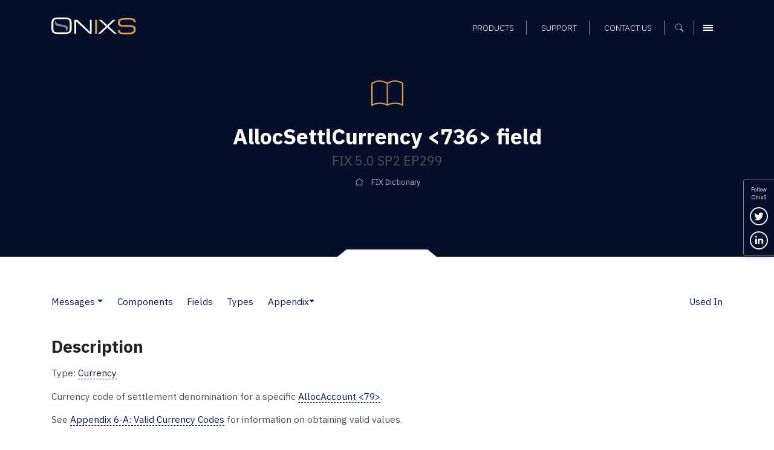

--- FILE ---
content_type: text/css
request_url: https://cdn2.hubspot.net/hub/2054176/hub_generated/template_assets/25935699510/1635856039450/StrategicIC_templates/css/partials/forms.min.css
body_size: 217
content:
.hs-form-field legend{color:#505050;font-family:'IBM Plex Sans',sans-serif;font-size:1em;font-weight:600;letter-spacing:.1em;text-transform:uppercase}label{font-family:system-ui,-apple-system,BlinkMacSystemFont,'Heebo',sans-serif;font-size:.8em;color:#292929;letter-spacing:-0.01em;font-weight:400;display:block;cursor:default;margin-bottom:5px}label span{font-size:.8em;vertical-align:top}.hs-form-field>label{font-weight:400}input[type="text"],input[type="password"],input[type="datetime"],input[type="datetime-local"],input[type="date"],input[type="month"],input[type="time"],input[type="week"],input[type="number"],input[type="email"],input[type="url"],input[type="search"],input[type="tel"],input[type="color"],input[type="file"],select{font-family:'IBM Plex Sans',sans-serif;font-size:.8em;font-weight:600;letter-spacing:.05em;line-height:inherit;border-radius:0;background:#f5f5f5;border:0;width:100% !important;height:auto !important;min-height:50px !important;padding-left:20px;font-weight:500;margin-bottom:24px;display:block;max-width:500px}input[type="password"]{max-width:100%}input[type="text"]:focus,input[type="password"]:focus,input[type="datetime"]:focus,input[type="datetime-local"]:focus,input[type="date"]:focus,input[type="month"]:focus,input[type="time"]:focus,input[type="week"]:focus,input[type="number"]:focus,input[type="email"]:focus,input[type="url"]:focus,input[type="search"]:focus,input[type="tel"]:focus,input[type="color"]:focus,input[type="file"]:focus,textarea:focus,select:focus{outline:1px solid #ccc}textarea{background:#f5f5f5;font-family:'IBM Plex Sans',sans-serif;font-size:.8em;font-weight:600;letter-spacing:.05em;line-height:inherit;border-radius:0;background:#f5f5f5;border:0;width:100% !important;padding:16px 20px;font-weight:500;margin-bottom:24px;display:block;max-width:500px}form.hs-form .hs-form-field ul.inputs-list{list-style:none;padding:0}fieldset.form-columns-1 input[type=checkbox],fieldset.form-columns-1 input[type=radio]{width:15px !important}li.hs-form-booleancheckbox label.hs-form-booleancheckbox-display{display:block}.hs-error-msgs label{color:#f49525;font-family:'IBM Plex Sans',sans-serif;font-size:.7em;font-weight:600;letter-spacing:.05em;line-height:inherit;text-transform:uppercase}::-webkit-input-placeholder{font-size:11px;font-weight:bold;letter-spacing:1px;color:#777}:-moz-placeholder{font-size:11px;font-weight:bold;letter-spacing:1px;color:#777}::-moz-placeholder{font-size:11px;font-weight:bold;letter-spacing:1px;color:#777}:-ms-input-placeholder{font-size:11px;font-weight:bold;letter-spacing:1px;color:#777}.hs-submit{margin-top:30px}

--- FILE ---
content_type: image/svg+xml
request_url: https://cdn2.hubspot.net/hubfs/2054176/SIC_website_2020/images/interface/img-icon-chevron-left.svg
body_size: -293
content:
<?xml version="1.0" encoding="UTF-8"?>
<svg width="16px" height="15px" viewBox="0 0 16 15" version="1.1" xmlns="http://www.w3.org/2000/svg" xmlns:xlink="http://www.w3.org/1999/xlink">
    <!-- Generator: Sketch 63.1 (92452) - https://sketch.com -->
    <title>img-icon-chevron-left</title>
    <desc>Created with Sketch.</desc>
    <g id="img-icon-chevron-left" stroke="none" stroke-width="1" fill="none" fill-rule="evenodd">
        <path d="M14,3 L14,11 L6,11 L6,9.857 L12.8571429,9.85714286 L12.857,3 L14,3 Z" id="Rectangle-3" fill="#FFFFFF" transform="translate(10.000000, 7.000000) rotate(135.000000) translate(-10.000000, -7.000000) "></path>
    </g>
</svg>